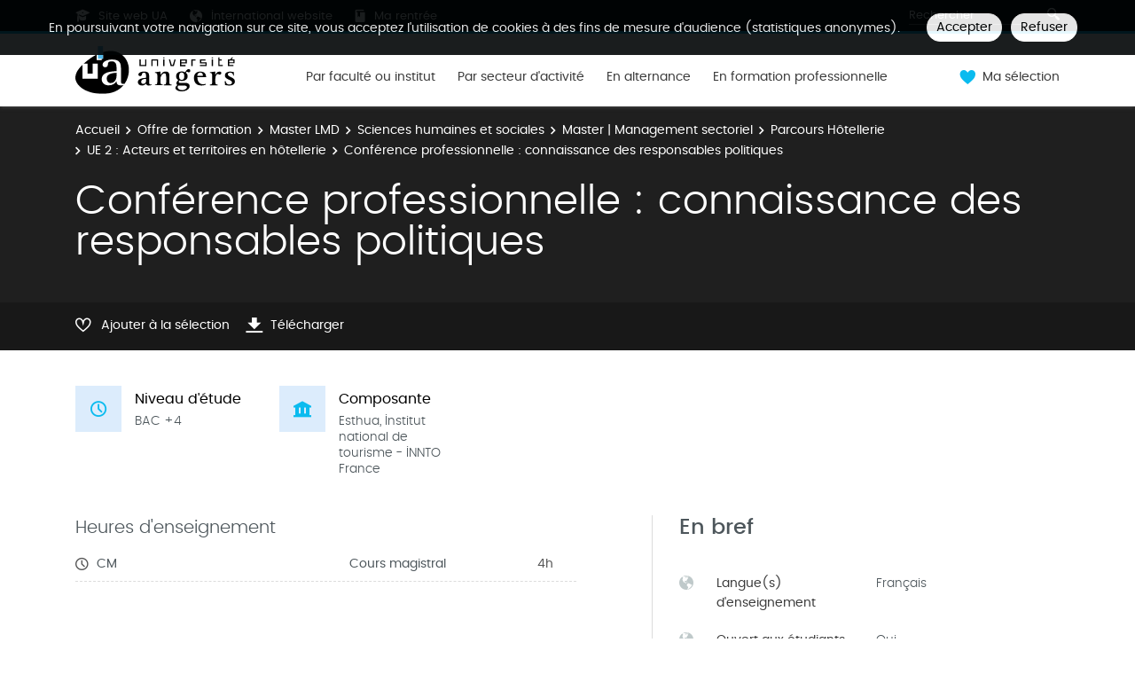

--- FILE ---
content_type: text/javascript
request_url: https://formations.univ-angers.fr/_plugins/web/resources-minimized/LTEwNDk3NTMxNTQ.js
body_size: 3234
content:
/** File : /plugins/cms/resources/js/AmetysFront.fr.js */
document_currentScript = (function() { a = document.createElement('script'); a.src='/plugins/cms/resources/js/AmetysFront.fr.js'; return a; })(); try {
AmetysFront={_appParams:{},setAppParameter:function(name,value){this._appParams[name]=value},CONTEXT_PATH:"",ABSOLUTE_CONTEXT_PATH:"",URI_PREFIX:"",ABSOLUTE_URI_PREFIX:"",MAX_UPLOAD_SIZE:1E6,getPluginDirectPrefix:function(plugin){return[AmetysFront.URI_PREFIX,"_plugins",plugin].join("/")},getAbsolutePluginDirectPrefix:function(plugin){return[AmetysFront.ABSOLUTE_URI_PREFIX,"_plugins",plugin].join("/")},getPluginResourcesPrefix:function(plugin){return[AmetysFront.CONTEXT_PATH,"plugins",plugin,"resources"].join("/")},
getAbsolutePluginResourcesPrefix:function(plugin){return[AmetysFront.ABSOLUTE_CONTEXT_PATH,"plugins",plugin,"resources"].join("/")},getAppParameters:function(){return this._appParams},getAppParameter:function(name){return this._appParams[name]}};} catch (e) { console.error("/plugins/cms/resources/js/AmetysFront.fr.js\n", e) }
/** File : /plugins/cms/resources/js/AmetysFront/Event.js */
document_currentScript = (function() { a = document.createElement('script'); a.src='/plugins/cms/resources/js/AmetysFront/Event.js'; return a; })(); try {
if(!AmetysFront.Event)AmetysFront.Event={_listeners:{},fire:function(event,data){var listeners=AmetysFront.Event._listeners[event]||[];for(var i=0;i<listeners.length;i++)listeners[i](data)},listen:function(event,listener){AmetysFront.Event._listeners[event]=AmetysFront.Event._listeners[event]||[];AmetysFront.Event._listeners[event].push(listener)},unlisten:function(event,listener){}};} catch (e) { console.error("/plugins/cms/resources/js/AmetysFront/Event.js\n", e) }
/** File : /plugins/cms/resources/js/AmetysFront/Utils.fr.js */
document_currentScript = (function() { a = document.createElement('script'); a.src='/plugins/cms/resources/js/AmetysFront/Utils.fr.js'; return a; })(); try {
AmetysFront.Utils={toMomentDate:function(date,relativeLimit,withoutRelativeSuffix,withTime){relativeLimit=relativeLimit||7;withoutRelativeSuffix=withoutRelativeSuffix===true;let now=moment();let momentDate=moment(date);let diff=now.diff(momentDate);let duration=moment.duration(diff);let days=duration.asDays();let isSameYear=now.isSame(momentDate,"year");if(days>1&&days<2)return moment(date).format("[hier, ]HH[h]mm");else if(days<relativeLimit)return momentDate.fromNow(withoutRelativeSuffix);else if(isSameYear)return withTime?
momentDate.format("[le] Do MMMM [à] HH[h]mm"):momentDate.format("[le] Do MMMM");else return withTime?momentDate.format("[le] Do MMMM YYYY [à] HH[h]mm"):momentDate.format("[le] Do MMMM YYYY")},toRelativeDate:function(date,config){function _daysDiff(d1,d2){d1=new Date(d1);d1.setHours(0,0,0,0);d2=new Date(d2);d2.setHours(0,0,0,0);return(d1-d2)/(24*60*60*1E3)}config=config||{};let locale=config.locale||AmetysFront.getAppParameter("locale");let relativeLimit=config.relativeLimit||7;let withTime=config.withTime===
true;let month=config.month||"long";let now=new Date;let relativeDate=new Date(date);let daysDiff=_daysDiff(now,relativeDate);let timeDiff=(now-relativeDate)/1E3;if(timeDiff<-59)return AmetysFront.Utils.toReadableDate(date,{"weekday":config.weekday,"month":month,"withTime":withTime,"withSeconds":config.withSeconds,"locale":locale});let dayText="";if(Math.min(relativeLimit,7)<=daysDiff)if(now.getFullYear()===relativeDate.getFullYear())dayText=relativeDate.toLocaleString(locale,{"weekday":config.weekday,
"day":"numeric","month":month});else dayText=relativeDate.toLocaleString(locale,{"weekday":config.weekday,"day":"numeric","month":month,"year":"numeric"});else switch(daysDiff){case 0:dayText=(new Intl.RelativeTimeFormat(locale,{numeric:"auto"})).format(0,"day");break;case 1:dayText=(new Intl.RelativeTimeFormat(locale,{numeric:"auto"})).format(-1,"day");break;default:dayText=relativeDate.toLocaleString(locale,{"weekday":"long"})}if(withTime&&daysDiff==0)if(timeDiff<60)return"il y a quelques secondes";
else if(timeDiff<3600)return(new Intl.RelativeTimeFormat(locale,{numeric:"auto"})).format(-Math.floor(timeDiff/60),"minutes");else if(timeDiff<3*3600)return(new Intl.RelativeTimeFormat(locale,{numeric:"auto"})).format(-Math.floor(timeDiff/60/60),"hours");else return relativeDate.toLocaleTimeString(locale,{hour:"numeric",minute:"2-digit"});else return dayText},toReadableDate(date,config){config=config||{};let dateConfig={"weekday":config.weekday,"day":"numeric","month":config.month||"short","year":"numeric"};
if(config.withTime){dateConfig.hour="numeric";dateConfig.minute="2-digit";if(config.withSeconds)dateConfig.second="2-digit"}return(new Date(date)).toLocaleString(AmetysFront.getAppParameter("locale"),dateConfig)},getReadableSize:function(bytes){let limit=1024;let i=0;let units=[" "+"Ko"," "+"Mo"," "+"Go"," "+"Go"];let size=bytes;if(Math.abs(bytes)<limit)return bytes+" "+"octet";else while(size>limit){size=size/limit;i++}return Math.max(size,.1).toFixed(1)+units[i-1]},deemphasize:function(s){if(!s)return s;
s=s.replace(new RegExp(/[ÀÁÂÃÄÅ]/g),"A");s=s.replace(new RegExp(/[àáâãäå]/g),"a");s=s.replace(new RegExp(/Æ/g),"AE");s=s.replace(new RegExp(/æ/g),"ae");s=s.replace(new RegExp(/Ç/g),"C");s=s.replace(new RegExp(/ç/g),"c");s=s.replace(new RegExp(/[ÈÉÊË]/g),"E");s=s.replace(new RegExp(/[èéêë]/g),"e");s=s.replace(new RegExp(/[ÌÍÎÏ]/g),"I");s=s.replace(new RegExp(/[ìíîï]/g),"i");s=s.replace(new RegExp(/Ñ/g),"N");s=s.replace(new RegExp(/ñ/g),"n");s=s.replace(new RegExp(/[ÒÓÔÕÖ]/g),"O");s=s.replace(new RegExp(/[òóôõö]/g),
"o");s=s.replace(new RegExp(/Œ/g),"OE");s=s.replace(new RegExp(/œ/g),"oe");s=s.replace(new RegExp(/[ÙÚÛÜ]/g),"U");s=s.replace(new RegExp(/[ùúûü]/g),"u");s=s.replace(new RegExp(/[ÝŸ]/g),"y");s=s.replace(new RegExp(/[ýÿ]/g),"y");return s},confirm:function(title,message,okFn){$j('\x3cdiv class\x3d"ui-confirm-box"\x3e\x3c/div\x3e').html(message).dialog({open:function(event,ui){$j(this).closest("[role\x3ddialog]").find(".ui-dialog-titlebar-close").hide();$j(this).closest("[role\x3ddialog]").attr("aria-modal",
true)},title:title,resizable:true,minWidth:500,maxWidth:600,modal:true,zIndex:1E4,buttons:{"Oui":function(){$j(this).dialog("destroy");okFn()},"Non":function(){$j(this).dialog("destroy")}}})},info:function(title,message){if(!title)title="Information";if(!message)message="No Message to Display.";$j('\x3cdiv class\x3d"ui-state-info ui-corner-all"\x3e\x3c/div\x3e').html(message).dialog({open:function(event,ui){$j(this).closest("[role\x3ddialog]").find(".ui-dialog-titlebar-close").hide();$j(this).closest("[role\x3ddialog]").attr("aria-modal",
true)},title:title,resizable:true,minWidth:500,maxWidth:600,modal:true,zIndex:1E4,buttons:{"Ok":function(){$j(this).dialog("destroy")}}})},error:function(message,title){if(!title)title="Attention!";if(!message)message="No Message to Display.";$j('\x3cdiv class\x3d"ui-state-error ui-corner-all"\x3e\x3c/div\x3e').html(message).dialog({open:function(event,ui){$j(this).closest("[role\x3ddialog]").find(".ui-dialog-titlebar-close").hide();$j(this).closest("[role\x3ddialog]").attr("aria-modal",true)},classes:{"ui-dialog":"ametys-ui-dialog-error"},
title:title,resizable:true,minWidth:500,maxWidth:600,modal:true,zIndex:1E4,buttons:{"Ok":function(){$j(this).dialog("destroy")}}})}};} catch (e) { console.error("/plugins/cms/resources/js/AmetysFront/Utils.fr.js\n", e) }
/** File : /plugins/cms/resources/js/AmetysFront/ServerComm.fr.js */
document_currentScript = (function() { a = document.createElement('script'); a.src='/plugins/cms/resources/js/AmetysFront/ServerComm.fr.js'; return a; })(); try {
function ping(){window.setTimeout(function(){AmetysFront.ServerComm.send({plugin:"core-ui",url:"system-startuptime.xml",responseType:"xml",callback:{handler:function(response){ping()},errorHandler:function(){}}})},6E4)}ping();
AmetysFront.ServerComm={SERVERCOMM_URL:undefined,callMethod:function(options){return this.send({plugin:"core-ui",url:"client-call",responseType:"json",parameters:{role:options.role,id:options.id,methodName:options.methodName,parameters:options.parameters||[]},callback:options.callback})},send:function(options){if(!AmetysFront.ServerComm.SERVERCOMM_URL)AmetysFront.ServerComm.SERVERCOMM_URL=AmetysFront.getPluginDirectPrefix("cms")+"/servercomm/fo-messages.xml";var defaultOpts={pluginOrWorkspace:options.plugin,
responseType:"json",parameters:{},showSuccess:false,showError:true,showWait:false,upload:false};for(var property in defaultOpts)if(options[property]===undefined)options[property]=defaultOpts[property];var contentJson=JSON.stringify({pluginOrWorkspace:options.pluginOrWorkspace,url:options.url,parameters:options.parameters,responseType:options.responseType});var contextParamsJson=JSON.stringify(AmetysFront.getAppParameters());var data=new FormData;data.append("content",contentJson);data.append("context.parameters",
contextParamsJson);if(options.parameters.parameters&&options.parameters.parameters.forEach){var totalSize=1E3;options.parameters.parameters.forEach(function(param,index){if(param instanceof File){data.append("file-"+index,param);options.parameters.parameters[index]=null;totalSize+=param.size}else if(param instanceof Array)for(let i in param){let subParam=param[i];if(subParam instanceof File){data.append("file-"+index+"-"+i,subParam);options.parameters.parameters[index][i]=null;totalSize+=subParam.size}}});
if(totalSize>AmetysFront.MAX_UPLOAD_SIZE){let errorText="Le ou les fichiers sélectionnés sont trop volumineux : {0} pour {1} de taille maximale autorisée.".replace(/\{0\}/g,AmetysFront.Utils.getReadableSize(totalSize)).replace(/\{1\}/g,AmetysFront.Utils.getReadableSize(AmetysFront.MAX_UPLOAD_SIZE));if(AmetysFront.Event)AmetysFront.Event.fire("loaderFail",{title:"Le ou les fichiers sélectionnés sont trop volumineux : {0} pour {1} de taille maximale autorisée.",text:errorText});if(options.callback){let callback=
options.callback;(callback.errorHandler||callback.handler).apply(callback.scope,[callback.errorHandler?errorText:null,callback.arguments])}throw new Error("Cannot send files of "+totalSize+" bytes. The max size is "+AmetysFront.MAX_UPLOAD_SIZE+" bytes.");}}$j.ajax({url:AmetysFront.ServerComm.SERVERCOMM_URL,dataType:"xml",data:data,contentType:false,processData:false,method:"POST",type:"POST",success:function(response,status,xhr){var responseElement=response.documentElement;var responseCode=responseElement?
responseElement.getAttribute("code"):null,isBadResponse=!responseCode||responseCode!="200";var callback=options.callback;if(responseElement&&responseElement.tagName=="NotConnected"){if(AmetysFront.Event){AmetysFront.Event.fire("loaderFail",{title:"{i18n plugin.cms:PLUGINS_CMS_FRONT_SERVERCOMM_ERROR_FATAL_SESSION_TITLE}}",text:"{i18n plugin.cms:PLUGINS_CMS_FRONT_SERVERCOMM_ERROR_FATAL_SESSION_DESCRIPTION}}",details:null,fatal:"session"});return}}else if(isBadResponse){if(callback)(callback.errorHandler||
callback.handler).apply(callback.scope,[callback.errorHandler?$j("\x3e message",responseElement).text():null,callback.arguments]);else if(AmetysFront.Event)AmetysFront.Event.fire("loaderFail",{title:null,text:null,details:null});return}var responseData=responseElement;if(options.responseType=="json")responseData=JSON.parse(responseElement.textContent);if(callback)callback.handler.apply(callback.scope,[responseData,callback.arguments])},error:function(xhr,status,error){window.console.error("Exception in AmetysFront.ServerComm "+
error);if(AmetysFront.Event)if(xhr.status==503)AmetysFront.Event.fire("loaderFail",{title:"Le serveur est en maintenance",text:"Une opération de maintenance est en cours sur le serveur. Vous pouvez essayer de recharger la page.",details:null,fatal:"maintenance"});else AmetysFront.Event.fire("loaderFail",{title:"La connexion avec le serveur a été perdue",text:"Cela peut provenir d'un problème de votre connexion au réseau ou d'une opération de maintenance sur le serveur",details:null,fatal:"server"});
var callback=options.callback;if(callback)(callback.errorHandler||callback.handler).apply(callback.scope,[null,callback.arguments])}})}};} catch (e) { console.error("/plugins/cms/resources/js/AmetysFront/ServerComm.fr.js\n", e) }

//# sourceMappingURL=LTEwNDk3NTMxNTQ.js.map
